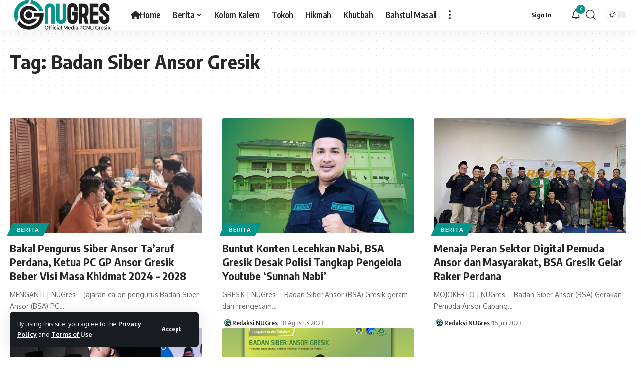

--- FILE ---
content_type: text/html; charset=UTF-8
request_url: https://www.nugresik.or.id/tag/badan-siber-ansor-gresik/
body_size: 14506
content:
<!DOCTYPE html>
<html lang="id">
<head>
    <meta charset="UTF-8" />
    <meta http-equiv="X-UA-Compatible" content="IE=edge" />
	<meta name="viewport" content="width=device-width, initial-scale=1.0" />
    <link rel="profile" href="https://gmpg.org/xfn/11" />
	<meta name='robots' content='noindex, follow' />

	<!-- This site is optimized with the Yoast SEO plugin v26.8 - https://yoast.com/product/yoast-seo-wordpress/ -->
	<title>Badan Siber Ansor Gresik Arsip - NUGRES %</title>
	<meta property="og:locale" content="id_ID" />
	<meta property="og:type" content="article" />
	<meta property="og:title" content="Badan Siber Ansor Gresik Arsip - NUGRES %" />
	<meta property="og:url" content="https://www.nugresik.or.id/tag/badan-siber-ansor-gresik/" />
	<meta property="og:site_name" content="NUGRES" />
	<meta property="og:image" content="https://www.nugresik.or.id/wp-content/uploads/2024/03/NUGRES-NO-BG.png" />
	<meta property="og:image:width" content="1280" />
	<meta property="og:image:height" content="1280" />
	<meta property="og:image:type" content="image/png" />
	<meta name="twitter:card" content="summary_large_image" />
	<meta name="twitter:site" content="@nugresik" />
	<script type="application/ld+json" class="yoast-schema-graph">{"@context":"https://schema.org","@graph":[{"@type":"CollectionPage","@id":"https://www.nugresik.or.id/tag/badan-siber-ansor-gresik/","url":"https://www.nugresik.or.id/tag/badan-siber-ansor-gresik/","name":"Badan Siber Ansor Gresik Arsip - NUGRES %","isPartOf":{"@id":"https://www.nugresik.or.id/#website"},"primaryImageOfPage":{"@id":"https://www.nugresik.or.id/tag/badan-siber-ansor-gresik/#primaryimage"},"image":{"@id":"https://www.nugresik.or.id/tag/badan-siber-ansor-gresik/#primaryimage"},"thumbnailUrl":"https://www.nugresik.or.id/wp-content/uploads/2025/03/TAARUF-PENGURUS-SIBER-ANSOR-GRESIK-2024-2028.jpg","breadcrumb":{"@id":"https://www.nugresik.or.id/tag/badan-siber-ansor-gresik/#breadcrumb"},"inLanguage":"id"},{"@type":"ImageObject","inLanguage":"id","@id":"https://www.nugresik.or.id/tag/badan-siber-ansor-gresik/#primaryimage","url":"https://www.nugresik.or.id/wp-content/uploads/2025/03/TAARUF-PENGURUS-SIBER-ANSOR-GRESIK-2024-2028.jpg","contentUrl":"https://www.nugresik.or.id/wp-content/uploads/2025/03/TAARUF-PENGURUS-SIBER-ANSOR-GRESIK-2024-2028.jpg","width":629,"height":364,"caption":"Dihadiri dan mendapat arahan langsung dari Ketua PC GP Ansor Gresik M. Ludfi Khambali, calon pengurus siber Ansor Gresik masa khidmat 2024 - 2028 menggelar ta'aruf perdana, Selasa (18/3/2025) malam."},{"@type":"BreadcrumbList","@id":"https://www.nugresik.or.id/tag/badan-siber-ansor-gresik/#breadcrumb","itemListElement":[{"@type":"ListItem","position":1,"name":"Beranda","item":"https://www.nugresik.or.id/"},{"@type":"ListItem","position":2,"name":"Badan Siber Ansor Gresik"}]},{"@type":"WebSite","@id":"https://www.nugresik.or.id/#website","url":"https://www.nugresik.or.id/","name":"NUGRES","description":"Official Media of PCNU Gresik","publisher":{"@id":"https://www.nugresik.or.id/#organization"},"alternateName":"NU GRESIK","potentialAction":[{"@type":"SearchAction","target":{"@type":"EntryPoint","urlTemplate":"https://www.nugresik.or.id/?s={search_term_string}"},"query-input":{"@type":"PropertyValueSpecification","valueRequired":true,"valueName":"search_term_string"}}],"inLanguage":"id"},{"@type":"Organization","@id":"https://www.nugresik.or.id/#organization","name":"PC NU GRESIK","alternateName":"Nahdlatul Ulama Gresik","url":"https://www.nugresik.or.id/","logo":{"@type":"ImageObject","inLanguage":"id","@id":"https://www.nugresik.or.id/#/schema/logo/image/","url":"https://www.nugresik.or.id/wp-content/uploads/2024/03/NUGRES-NO-BG.png","contentUrl":"https://www.nugresik.or.id/wp-content/uploads/2024/03/NUGRES-NO-BG.png","width":1280,"height":1280,"caption":"PC NU GRESIK"},"image":{"@id":"https://www.nugresik.or.id/#/schema/logo/image/"},"sameAs":["https://web.facebook.com/NUGresik","https://x.com/nugresik"]}]}</script>
	<!-- / Yoast SEO plugin. -->


<link rel="alternate" type="application/rss+xml" title="NUGRES &raquo; Feed" href="https://www.nugresik.or.id/feed/" />
<link rel="alternate" type="application/rss+xml" title="NUGRES &raquo; Umpan Komentar" href="https://www.nugresik.or.id/comments/feed/" />
<link rel="alternate" type="application/rss+xml" title="NUGRES &raquo; Badan Siber Ansor Gresik Umpan Tag" href="https://www.nugresik.or.id/tag/badan-siber-ansor-gresik/feed/" />
<script type="application/ld+json">{
    "@context": "https://schema.org",
    "@type": "Organization",
    "legalName": "NUGRES",
    "url": "https://www.nugresik.or.id/",
    "logo": "https://www.nugresik.or.id/wp-content/uploads/2024/03/Main-Logo-copy.png",
    "sameAs": [
        "https://facebook.com/NUGresik/",
        "https://twitter.com/nugresik",
        "https://www.instagram.com/nugresik/",
        "https://www.youtube.com/channel/UCAzM-pHmPQElqlVXWyX50GA"
    ]
}</script>
<style id='wp-img-auto-sizes-contain-inline-css'>
img:is([sizes=auto i],[sizes^="auto," i]){contain-intrinsic-size:3000px 1500px}
/*# sourceURL=wp-img-auto-sizes-contain-inline-css */
</style>
<style id='classic-theme-styles-inline-css'>
/*! This file is auto-generated */
.wp-block-button__link{color:#fff;background-color:#32373c;border-radius:9999px;box-shadow:none;text-decoration:none;padding:calc(.667em + 2px) calc(1.333em + 2px);font-size:1.125em}.wp-block-file__button{background:#32373c;color:#fff;text-decoration:none}
/*# sourceURL=/wp-includes/css/classic-themes.min.css */
</style>
<style id='global-styles-inline-css'>
:root{--wp--preset--aspect-ratio--square: 1;--wp--preset--aspect-ratio--4-3: 4/3;--wp--preset--aspect-ratio--3-4: 3/4;--wp--preset--aspect-ratio--3-2: 3/2;--wp--preset--aspect-ratio--2-3: 2/3;--wp--preset--aspect-ratio--16-9: 16/9;--wp--preset--aspect-ratio--9-16: 9/16;--wp--preset--color--black: #000000;--wp--preset--color--cyan-bluish-gray: #abb8c3;--wp--preset--color--white: #ffffff;--wp--preset--color--pale-pink: #f78da7;--wp--preset--color--vivid-red: #cf2e2e;--wp--preset--color--luminous-vivid-orange: #ff6900;--wp--preset--color--luminous-vivid-amber: #fcb900;--wp--preset--color--light-green-cyan: #7bdcb5;--wp--preset--color--vivid-green-cyan: #00d084;--wp--preset--color--pale-cyan-blue: #8ed1fc;--wp--preset--color--vivid-cyan-blue: #0693e3;--wp--preset--color--vivid-purple: #9b51e0;--wp--preset--gradient--vivid-cyan-blue-to-vivid-purple: linear-gradient(135deg,rgb(6,147,227) 0%,rgb(155,81,224) 100%);--wp--preset--gradient--light-green-cyan-to-vivid-green-cyan: linear-gradient(135deg,rgb(122,220,180) 0%,rgb(0,208,130) 100%);--wp--preset--gradient--luminous-vivid-amber-to-luminous-vivid-orange: linear-gradient(135deg,rgb(252,185,0) 0%,rgb(255,105,0) 100%);--wp--preset--gradient--luminous-vivid-orange-to-vivid-red: linear-gradient(135deg,rgb(255,105,0) 0%,rgb(207,46,46) 100%);--wp--preset--gradient--very-light-gray-to-cyan-bluish-gray: linear-gradient(135deg,rgb(238,238,238) 0%,rgb(169,184,195) 100%);--wp--preset--gradient--cool-to-warm-spectrum: linear-gradient(135deg,rgb(74,234,220) 0%,rgb(151,120,209) 20%,rgb(207,42,186) 40%,rgb(238,44,130) 60%,rgb(251,105,98) 80%,rgb(254,248,76) 100%);--wp--preset--gradient--blush-light-purple: linear-gradient(135deg,rgb(255,206,236) 0%,rgb(152,150,240) 100%);--wp--preset--gradient--blush-bordeaux: linear-gradient(135deg,rgb(254,205,165) 0%,rgb(254,45,45) 50%,rgb(107,0,62) 100%);--wp--preset--gradient--luminous-dusk: linear-gradient(135deg,rgb(255,203,112) 0%,rgb(199,81,192) 50%,rgb(65,88,208) 100%);--wp--preset--gradient--pale-ocean: linear-gradient(135deg,rgb(255,245,203) 0%,rgb(182,227,212) 50%,rgb(51,167,181) 100%);--wp--preset--gradient--electric-grass: linear-gradient(135deg,rgb(202,248,128) 0%,rgb(113,206,126) 100%);--wp--preset--gradient--midnight: linear-gradient(135deg,rgb(2,3,129) 0%,rgb(40,116,252) 100%);--wp--preset--font-size--small: 13px;--wp--preset--font-size--medium: 20px;--wp--preset--font-size--large: 36px;--wp--preset--font-size--x-large: 42px;--wp--preset--spacing--20: 0.44rem;--wp--preset--spacing--30: 0.67rem;--wp--preset--spacing--40: 1rem;--wp--preset--spacing--50: 1.5rem;--wp--preset--spacing--60: 2.25rem;--wp--preset--spacing--70: 3.38rem;--wp--preset--spacing--80: 5.06rem;--wp--preset--shadow--natural: 6px 6px 9px rgba(0, 0, 0, 0.2);--wp--preset--shadow--deep: 12px 12px 50px rgba(0, 0, 0, 0.4);--wp--preset--shadow--sharp: 6px 6px 0px rgba(0, 0, 0, 0.2);--wp--preset--shadow--outlined: 6px 6px 0px -3px rgb(255, 255, 255), 6px 6px rgb(0, 0, 0);--wp--preset--shadow--crisp: 6px 6px 0px rgb(0, 0, 0);}:where(.is-layout-flex){gap: 0.5em;}:where(.is-layout-grid){gap: 0.5em;}body .is-layout-flex{display: flex;}.is-layout-flex{flex-wrap: wrap;align-items: center;}.is-layout-flex > :is(*, div){margin: 0;}body .is-layout-grid{display: grid;}.is-layout-grid > :is(*, div){margin: 0;}:where(.wp-block-columns.is-layout-flex){gap: 2em;}:where(.wp-block-columns.is-layout-grid){gap: 2em;}:where(.wp-block-post-template.is-layout-flex){gap: 1.25em;}:where(.wp-block-post-template.is-layout-grid){gap: 1.25em;}.has-black-color{color: var(--wp--preset--color--black) !important;}.has-cyan-bluish-gray-color{color: var(--wp--preset--color--cyan-bluish-gray) !important;}.has-white-color{color: var(--wp--preset--color--white) !important;}.has-pale-pink-color{color: var(--wp--preset--color--pale-pink) !important;}.has-vivid-red-color{color: var(--wp--preset--color--vivid-red) !important;}.has-luminous-vivid-orange-color{color: var(--wp--preset--color--luminous-vivid-orange) !important;}.has-luminous-vivid-amber-color{color: var(--wp--preset--color--luminous-vivid-amber) !important;}.has-light-green-cyan-color{color: var(--wp--preset--color--light-green-cyan) !important;}.has-vivid-green-cyan-color{color: var(--wp--preset--color--vivid-green-cyan) !important;}.has-pale-cyan-blue-color{color: var(--wp--preset--color--pale-cyan-blue) !important;}.has-vivid-cyan-blue-color{color: var(--wp--preset--color--vivid-cyan-blue) !important;}.has-vivid-purple-color{color: var(--wp--preset--color--vivid-purple) !important;}.has-black-background-color{background-color: var(--wp--preset--color--black) !important;}.has-cyan-bluish-gray-background-color{background-color: var(--wp--preset--color--cyan-bluish-gray) !important;}.has-white-background-color{background-color: var(--wp--preset--color--white) !important;}.has-pale-pink-background-color{background-color: var(--wp--preset--color--pale-pink) !important;}.has-vivid-red-background-color{background-color: var(--wp--preset--color--vivid-red) !important;}.has-luminous-vivid-orange-background-color{background-color: var(--wp--preset--color--luminous-vivid-orange) !important;}.has-luminous-vivid-amber-background-color{background-color: var(--wp--preset--color--luminous-vivid-amber) !important;}.has-light-green-cyan-background-color{background-color: var(--wp--preset--color--light-green-cyan) !important;}.has-vivid-green-cyan-background-color{background-color: var(--wp--preset--color--vivid-green-cyan) !important;}.has-pale-cyan-blue-background-color{background-color: var(--wp--preset--color--pale-cyan-blue) !important;}.has-vivid-cyan-blue-background-color{background-color: var(--wp--preset--color--vivid-cyan-blue) !important;}.has-vivid-purple-background-color{background-color: var(--wp--preset--color--vivid-purple) !important;}.has-black-border-color{border-color: var(--wp--preset--color--black) !important;}.has-cyan-bluish-gray-border-color{border-color: var(--wp--preset--color--cyan-bluish-gray) !important;}.has-white-border-color{border-color: var(--wp--preset--color--white) !important;}.has-pale-pink-border-color{border-color: var(--wp--preset--color--pale-pink) !important;}.has-vivid-red-border-color{border-color: var(--wp--preset--color--vivid-red) !important;}.has-luminous-vivid-orange-border-color{border-color: var(--wp--preset--color--luminous-vivid-orange) !important;}.has-luminous-vivid-amber-border-color{border-color: var(--wp--preset--color--luminous-vivid-amber) !important;}.has-light-green-cyan-border-color{border-color: var(--wp--preset--color--light-green-cyan) !important;}.has-vivid-green-cyan-border-color{border-color: var(--wp--preset--color--vivid-green-cyan) !important;}.has-pale-cyan-blue-border-color{border-color: var(--wp--preset--color--pale-cyan-blue) !important;}.has-vivid-cyan-blue-border-color{border-color: var(--wp--preset--color--vivid-cyan-blue) !important;}.has-vivid-purple-border-color{border-color: var(--wp--preset--color--vivid-purple) !important;}.has-vivid-cyan-blue-to-vivid-purple-gradient-background{background: var(--wp--preset--gradient--vivid-cyan-blue-to-vivid-purple) !important;}.has-light-green-cyan-to-vivid-green-cyan-gradient-background{background: var(--wp--preset--gradient--light-green-cyan-to-vivid-green-cyan) !important;}.has-luminous-vivid-amber-to-luminous-vivid-orange-gradient-background{background: var(--wp--preset--gradient--luminous-vivid-amber-to-luminous-vivid-orange) !important;}.has-luminous-vivid-orange-to-vivid-red-gradient-background{background: var(--wp--preset--gradient--luminous-vivid-orange-to-vivid-red) !important;}.has-very-light-gray-to-cyan-bluish-gray-gradient-background{background: var(--wp--preset--gradient--very-light-gray-to-cyan-bluish-gray) !important;}.has-cool-to-warm-spectrum-gradient-background{background: var(--wp--preset--gradient--cool-to-warm-spectrum) !important;}.has-blush-light-purple-gradient-background{background: var(--wp--preset--gradient--blush-light-purple) !important;}.has-blush-bordeaux-gradient-background{background: var(--wp--preset--gradient--blush-bordeaux) !important;}.has-luminous-dusk-gradient-background{background: var(--wp--preset--gradient--luminous-dusk) !important;}.has-pale-ocean-gradient-background{background: var(--wp--preset--gradient--pale-ocean) !important;}.has-electric-grass-gradient-background{background: var(--wp--preset--gradient--electric-grass) !important;}.has-midnight-gradient-background{background: var(--wp--preset--gradient--midnight) !important;}.has-small-font-size{font-size: var(--wp--preset--font-size--small) !important;}.has-medium-font-size{font-size: var(--wp--preset--font-size--medium) !important;}.has-large-font-size{font-size: var(--wp--preset--font-size--large) !important;}.has-x-large-font-size{font-size: var(--wp--preset--font-size--x-large) !important;}
:where(.wp-block-post-template.is-layout-flex){gap: 1.25em;}:where(.wp-block-post-template.is-layout-grid){gap: 1.25em;}
:where(.wp-block-term-template.is-layout-flex){gap: 1.25em;}:where(.wp-block-term-template.is-layout-grid){gap: 1.25em;}
:where(.wp-block-columns.is-layout-flex){gap: 2em;}:where(.wp-block-columns.is-layout-grid){gap: 2em;}
:root :where(.wp-block-pullquote){font-size: 1.5em;line-height: 1.6;}
/*# sourceURL=global-styles-inline-css */
</style>
<link rel='stylesheet' id='wpo_min-header-0-css' href='https://www.nugresik.or.id/wp-content/cache/wpo-minify/1768955612/assets/wpo-minify-header-0f957103.min.css' media='all' />
<script src="https://www.nugresik.or.id/wp-includes/js/jquery/jquery.min.js" id="jquery-core-js"></script>
<script src="https://www.nugresik.or.id/wp-includes/js/jquery/jquery-migrate.min.js" id="jquery-migrate-js"></script>
<script src="https://www.nugresik.or.id/wp-content/themes/foxiz/assets/js/highlight-share.js" id="highlight-share-js"></script>
<link rel="https://api.w.org/" href="https://www.nugresik.or.id/wp-json/" /><link rel="alternate" title="JSON" type="application/json" href="https://www.nugresik.or.id/wp-json/wp/v2/tags/1774" /><link rel="EditURI" type="application/rsd+xml" title="RSD" href="https://www.nugresik.or.id/xmlrpc.php?rsd" />
<meta name="generator" content="WordPress 6.9" />
				<!-- Google tag (gtag.js) -->
				<script async src="https://www.googletagmanager.com/gtag/js?id=G-ZTC09SDT8G"></script>
				<script> window.dataLayer = window.dataLayer || [];

                    function gtag() {
                        dataLayer.push(arguments);
                    }

                    gtag('js', new Date());
                    gtag('config', 'G-ZTC09SDT8G');
				</script>
			<meta name="generator" content="Elementor 3.34.3; features: additional_custom_breakpoints; settings: css_print_method-external, google_font-enabled, font_display-swap">
<script type="application/ld+json">{
    "@context": "https://schema.org",
    "@type": "WebSite",
    "@id": "https://www.nugresik.or.id/#website",
    "url": "https://www.nugresik.or.id/",
    "name": "NUGRES",
    "potentialAction": {
        "@type": "SearchAction",
        "target": "https://www.nugresik.or.id/?s={search_term_string}",
        "query-input": "required name=search_term_string"
    }
}</script>
			<style>
				.e-con.e-parent:nth-of-type(n+4):not(.e-lazyloaded):not(.e-no-lazyload),
				.e-con.e-parent:nth-of-type(n+4):not(.e-lazyloaded):not(.e-no-lazyload) * {
					background-image: none !important;
				}
				@media screen and (max-height: 1024px) {
					.e-con.e-parent:nth-of-type(n+3):not(.e-lazyloaded):not(.e-no-lazyload),
					.e-con.e-parent:nth-of-type(n+3):not(.e-lazyloaded):not(.e-no-lazyload) * {
						background-image: none !important;
					}
				}
				@media screen and (max-height: 640px) {
					.e-con.e-parent:nth-of-type(n+2):not(.e-lazyloaded):not(.e-no-lazyload),
					.e-con.e-parent:nth-of-type(n+2):not(.e-lazyloaded):not(.e-no-lazyload) * {
						background-image: none !important;
					}
				}
			</style>
						<meta property="og:title" content="Badan Siber Ansor Gresik Arsip - NUGRES %"/>
			<meta property="og:url" content="https://www.nugresik.or.id/tag/badan-siber-ansor-gresik"/>
			<meta property="og:site_name" content="NUGRES"/>
			<script type="application/ld+json">{"@context":"http://schema.org","@type":"BreadcrumbList","itemListElement":[{"@type":"ListItem","position":3,"item":{"@id":"https://www.nugresik.or.id/tag/badan-siber-ansor-gresik/","name":"Badan Siber Ansor Gresik"}},{"@type":"ListItem","position":2,"item":{"@id":"https://www.nugresik.or.id/blog/","name":"Blog"}},{"@type":"ListItem","position":1,"item":{"@id":"https://www.nugresik.or.id","name":"NUGRES"}}]}</script>
<link rel="icon" href="https://www.nugresik.or.id/wp-content/uploads/2024/03/cropped-REDAKSI-NUGRES-32x32.jpg" sizes="32x32" />
<link rel="icon" href="https://www.nugresik.or.id/wp-content/uploads/2024/03/cropped-REDAKSI-NUGRES-192x192.jpg" sizes="192x192" />
<link rel="apple-touch-icon" href="https://www.nugresik.or.id/wp-content/uploads/2024/03/cropped-REDAKSI-NUGRES-180x180.jpg" />
<meta name="msapplication-TileImage" content="https://www.nugresik.or.id/wp-content/uploads/2024/03/cropped-REDAKSI-NUGRES-270x270.jpg" />
</head>
<body class="archive tag tag-badan-siber-ansor-gresik tag-1774 wp-embed-responsive wp-theme-foxiz personalized-all elementor-default elementor-kit-7223 menu-ani-1 hover-ani-1 btn-ani-1 is-rm-1 lmeta-dot loader-1 is-hd-1 is-backtop  is-mstick is-smart-sticky" data-theme="default">
<div class="site-outer">
			<div id="site-header" class="header-wrap rb-section header-set-1 header-1 header-wrapper style-shadow has-quick-menu">
			<aside id="rb-privacy" class="privacy-bar privacy-left"><div class="privacy-inner"><div class="privacy-content">By using this site, you agree to the <a href="#">Privacy Policy</a> and <a href="#">Terms of Use</a>.</div><div class="privacy-dismiss"><a id="privacy-trigger" href="#" class="privacy-dismiss-btn is-btn"><span>Accept</span></a></div></div></aside>			<div id="navbar-outer" class="navbar-outer">
				<div id="sticky-holder" class="sticky-holder">
					<div class="navbar-wrap">
						<div class="rb-container edge-padding">
							<div class="navbar-inner">
								<div class="navbar-left">
											<div class="logo-wrap is-image-logo site-branding">
			<a href="https://www.nugresik.or.id/" class="logo" title="NUGRES">
				<img fetchpriority="high" class="logo-default" data-mode="default" height="1622" width="5694" src="https://www.nugresik.or.id/wp-content/uploads/2024/03/Main-Logo-copy.png" alt="NUGRES" decoding="async" loading="eager"><img class="logo-dark" data-mode="dark" height="1622" width="5694" src="https://www.nugresik.or.id/wp-content/uploads/2024/03/Main-Logo-Dark.png" alt="NUGRES" decoding="async" loading="eager"><img class="logo-transparent" height="1622" width="5694" src="https://www.nugresik.or.id/wp-content/uploads/2024/03/Main-Logo-Dark.png" alt="NUGRES" decoding="async" loading="eager">			</a>
		</div>
				<nav id="site-navigation" class="main-menu-wrap" aria-label="main menu"><ul id="menu-main-menu-nugres" class="main-menu rb-menu large-menu" itemscope itemtype="https://www.schema.org/SiteNavigationElement"><li id="menu-item-16548" class="menu-item menu-item-type-post_type menu-item-object-page menu-item-home menu-item-16548"><a href="https://www.nugresik.or.id/"><span><i class="menu-item-icon fa fa-home" aria-hidden="true"></i>Home</span></a></li>
<li id="menu-item-16549" class="menu-item menu-item-type-taxonomy menu-item-object-category menu-item-16549 menu-item-has-children menu-has-child-mega is-child-wide"><a href="https://www.nugresik.or.id/category/berita/"><span>Berita</span></a><div class="mega-dropdown is-mega-category" ><div class="rb-container edge-padding"><div class="mega-dropdown-inner"><div class="mega-header mega-header-fw"><span class="h4">Berita</span><a class="mega-link is-meta" href="https://www.nugresik.or.id/category/berita/"><span>Show More</span><i class="rbi rbi-cright" aria-hidden="true"></i></a></div><div id="mega-listing-16549" class="block-wrap block-small block-grid block-grid-small-1 rb-columns rb-col-5 is-gap-10 meta-s-default"><div class="block-inner">		<div class="p-wrap p-grid p-grid-small-1" data-pid="27853">
				<div class="feat-holder overlay-text">
						<div class="p-featured">
					<a class="p-flink" href="https://www.nugresik.or.id/jelang-peluncuran-fatayat-nu-shine-pc-fatayat-nu-gresik-gelar-koordinasi-dengan-direktur-rs-fathma-medika-gresik/" title="Jelang Peluncuran Fatayat NU SHINE, PC Fatayat NU Gresik Gelar Koordinasi dengan Direktur RS Fathma Medika Gresik">
			<img loading="lazy" width="330" height="220" src="https://www.nugresik.or.id/wp-content/uploads/2026/01/FATAYAT-NU-SHINE-330x220.jpg" class="featured-img wp-post-image" alt="Menjelang peluncuran Fatayat NU SHINE (Screening Helps Identify New Excellence), Pimpinan Cabang Fatayat NU Gresik melakukan koordinasi dengan Direktur RS Fathma Medika Gresik, Selasa (27/1/2026). Foto: dok PC Fatayat NU Gresik" loading="lazy" decoding="async" />		</a>
				</div>
				</div>
				<div class="p-content">
			<span class="entry-title h4">		<a class="p-url" href="https://www.nugresik.or.id/jelang-peluncuran-fatayat-nu-shine-pc-fatayat-nu-gresik-gelar-koordinasi-dengan-direktur-rs-fathma-medika-gresik/" rel="bookmark">Jelang Peluncuran Fatayat NU SHINE, PC Fatayat NU Gresik Gelar Koordinasi dengan Direktur RS Fathma Medika Gresik</a></span>			<div class="p-meta">
				<div class="meta-inner is-meta">
					<span class="meta-el meta-date">
				<time class="date published" datetime="2026-01-28T20:28:33+07:00">28 Januari 2026</time>
		</span>				</div>
							</div>
				</div>
				</div>
			<div class="p-wrap p-grid p-grid-small-1" data-pid="27849">
				<div class="feat-holder overlay-text">
						<div class="p-featured">
					<a class="p-flink" href="https://www.nugresik.or.id/lembaga-falakiyah-pcnu-gresik-serahkan-jadwal-imsakiyah-ramadhan-1447-h/" title="Lembaga Falakiyah PCNU Gresik Serahkan Jadwal Imsakiyah Ramadhan 1447 H">
			<img loading="lazy" width="330" height="220" src="https://www.nugresik.or.id/wp-content/uploads/2026/01/LFNU-GRESIK-330x220.jpg" class="featured-img wp-post-image" alt="Lembaga Falakiyah PCNU Gresik menyerahkan jadwal imsakiyah bulan suci Ramadhan 1447 H/2026. Foto: dok Lembaga Falakiyah PCNU Gresik/NUGres" loading="lazy" decoding="async" />		</a>
				</div>
				</div>
				<div class="p-content">
			<span class="entry-title h4">		<a class="p-url" href="https://www.nugresik.or.id/lembaga-falakiyah-pcnu-gresik-serahkan-jadwal-imsakiyah-ramadhan-1447-h/" rel="bookmark">Lembaga Falakiyah PCNU Gresik Serahkan Jadwal Imsakiyah Ramadhan 1447 H</a></span>			<div class="p-meta">
				<div class="meta-inner is-meta">
					<span class="meta-el meta-date">
				<time class="date published" datetime="2026-01-28T18:15:45+07:00">28 Januari 2026</time>
		</span>				</div>
							</div>
				</div>
				</div>
			<div class="p-wrap p-grid p-grid-small-1" data-pid="27845">
				<div class="feat-holder overlay-text">
						<div class="p-featured">
					<a class="p-flink" href="https://www.nugresik.or.id/jajaki-peluang-kerja-sama-pac-isnu-benjeng-audiensi-dengan-man-2-gresik-dan-kecamatan-benjeng/" title="Jajaki Peluang Kerja Sama, PAC ISNU Benjeng Audiensi dengan MAN 2 Gresik dan Kecamatan Benjeng">
			<img loading="lazy" width="330" height="220" src="https://www.nugresik.or.id/wp-content/uploads/2026/01/ISNU-BENJENG-DAN-MAN-2-GRESIK--330x220.jpg" class="featured-img wp-post-image" alt="Jajaki peluang kerja sama, PAC ISNU Benjeng melakukannya audiensi dengan MAN 2 Gresik dan Kecamatan Benjeng, Senin (26/1/2026). Foto: dok PAC ISNU Benjeng/NUGres" loading="lazy" decoding="async" />		</a>
				</div>
				</div>
				<div class="p-content">
			<span class="entry-title h4">		<a class="p-url" href="https://www.nugresik.or.id/jajaki-peluang-kerja-sama-pac-isnu-benjeng-audiensi-dengan-man-2-gresik-dan-kecamatan-benjeng/" rel="bookmark">Jajaki Peluang Kerja Sama, PAC ISNU Benjeng Audiensi dengan MAN 2 Gresik dan Kecamatan Benjeng</a></span>			<div class="p-meta">
				<div class="meta-inner is-meta">
					<span class="meta-el meta-date">
				<time class="date published" datetime="2026-01-27T21:36:08+07:00">27 Januari 2026</time>
		</span>				</div>
							</div>
				</div>
				</div>
			<div class="p-wrap p-grid p-grid-small-1" data-pid="27842">
				<div class="feat-holder overlay-text">
						<div class="p-featured">
					<a class="p-flink" href="https://www.nugresik.or.id/peringati-1-abad-nu-rsi-nyai-ageng-pinatih-gresik-gelar-pengobatan-gratis-untuk-warga-morobakung/" title="Peringati 1 Abad NU, RSI Nyai Ageng Pinatih Gresik Gelar Pengobatan Gratis untuk Warga Morobakung">
			<img loading="lazy" width="330" height="220" src="https://www.nugresik.or.id/wp-content/uploads/2026/01/RSI-NYAI-AGENG-PINATIH-GRESIK-330x220.jpg" class="featured-img wp-post-image" alt="Rumah Sakit Islam (RSI) Nyai Ageng Pinatih Gresik menggelar bakti sosal dengan memberikan pengobatan gratis kepada ratusan warga. Foto: dok RSI Nyai Ageng Pinatih Gresik/NUGres" loading="lazy" decoding="async" />		</a>
				</div>
				</div>
				<div class="p-content">
			<span class="entry-title h4">		<a class="p-url" href="https://www.nugresik.or.id/peringati-1-abad-nu-rsi-nyai-ageng-pinatih-gresik-gelar-pengobatan-gratis-untuk-warga-morobakung/" rel="bookmark">Peringati 1 Abad NU, RSI Nyai Ageng Pinatih Gresik Gelar Pengobatan Gratis untuk Warga Morobakung</a></span>			<div class="p-meta">
				<div class="meta-inner is-meta">
					<span class="meta-el meta-date">
				<time class="date published" datetime="2026-01-27T19:11:14+07:00">27 Januari 2026</time>
		</span>				</div>
							</div>
				</div>
				</div>
			<div class="p-wrap p-grid p-grid-small-1" data-pid="27836">
				<div class="feat-holder overlay-text">
						<div class="p-featured">
					<a class="p-flink" href="https://www.nugresik.or.id/lbm-mwcnu-dukun-gresik-gelar-halaqah-dan-bahtsul-masail-semarakkan-harlah-nu-ke-103-hijriah/" title="LBM MWCNU Dukun Gresik Gelar Halaqah dan Bahtsul Masail, Semarakkan Harlah NU ke-103 Hijriah">
			<img loading="lazy" width="330" height="220" src="https://www.nugresik.or.id/wp-content/uploads/2026/01/BAHTSUL-MASAIL-PERDANA-MWCNU-DUKUN-GRESIK-330x220.jpg" class="featured-img wp-post-image" alt="Halaqah dan Bahtsul Masail yang dicanangkan LBM MWCNU Dukun secara rutin ini, diharapkan menjadi sarana thalabul ilmi bagi para kader NU juga santri pondok pesantren se-Kecamatan Dukun. Foto: dok LBM MWCNU Dukun/NUGres" loading="lazy" decoding="async" />		</a>
				</div>
				</div>
				<div class="p-content">
			<span class="entry-title h4">		<a class="p-url" href="https://www.nugresik.or.id/lbm-mwcnu-dukun-gresik-gelar-halaqah-dan-bahtsul-masail-semarakkan-harlah-nu-ke-103-hijriah/" rel="bookmark">LBM MWCNU Dukun Gresik Gelar Halaqah dan Bahtsul Masail, Semarakkan Harlah NU ke-103 Hijriah</a></span>			<div class="p-meta">
				<div class="meta-inner is-meta">
					<span class="meta-el meta-date">
				<time class="date published" datetime="2026-01-26T23:32:43+07:00">26 Januari 2026</time>
		</span>				</div>
							</div>
				</div>
				</div>
	</div></div></div></div></div></li>
<li id="menu-item-16550" class="menu-item menu-item-type-taxonomy menu-item-object-category menu-item-16550"><a href="https://www.nugresik.or.id/category/kolom-kalem/"><span>Kolom Kalem</span></a></li>
<li id="menu-item-16551" class="menu-item menu-item-type-taxonomy menu-item-object-category menu-item-16551"><a href="https://www.nugresik.or.id/category/tokoh/"><span>Tokoh</span></a></li>
<li id="menu-item-16552" class="menu-item menu-item-type-taxonomy menu-item-object-category menu-item-16552"><a href="https://www.nugresik.or.id/category/hikmah/"><span>Hikmah</span></a></li>
<li id="menu-item-16720" class="menu-item menu-item-type-taxonomy menu-item-object-category menu-item-16720"><a href="https://www.nugresik.or.id/category/khutbah/"><span>Khutbah</span></a></li>
<li id="menu-item-16553" class="menu-item menu-item-type-taxonomy menu-item-object-category menu-item-16553"><a href="https://www.nugresik.or.id/category/bahstul-masail/"><span>Bahstul Masail</span></a></li>
</ul></nav>
				<div class="more-section-outer menu-has-child-flex menu-has-child-mega-columns layout-col-3">
			<a class="more-trigger icon-holder" href="#" data-title="More" aria-label="more">
				<span class="dots-icon"><span></span><span></span><span></span></span> </a>
			<div id="rb-more" class="more-section flex-dropdown">
				<div class="more-section-inner">
					<div class="more-content">
								<div class="header-search-form is-form-layout">
							<span class="h5">Search</span>
			<form method="get" action="https://www.nugresik.or.id/" class="rb-search-form"  data-search="post" data-limit="0" data-follow="0" data-tax="category" data-dsource="0"><div class="search-form-inner"><span class="search-icon"><i class="rbi rbi-search" aria-hidden="true"></i></span><span class="search-text"><input type="text" class="field" placeholder="Search Headlines, News..." value="" name="s"/></span><span class="rb-search-submit"><input type="submit" value="Search"/><i class="rbi rbi-cright" aria-hidden="true"></i></span></div></form>		</div>
							</div>
											<div class="collapse-footer">
															<div class="collapse-copyright">© 2026 NUGRES Official Media PCNU Gresik.</div>
													</div>
									</div>
			</div>
		</div>
										</div>
								<div class="navbar-right">
											<div class="wnav-holder widget-h-login header-dropdown-outer">
							<a href="https://www.nugresik.or.id/fullberkah/?redirect_to=https%3A%2F%2Fwww.nugresik.or.id%2Ftag%2Fbadan-siber-ansor-gresik" class="login-toggle is-login is-btn header-element" aria-label="sign in"><span>Sign In</span></a>
					</div>
			<div class="wnav-holder header-dropdown-outer">
			<a href="#" class="dropdown-trigger notification-icon notification-trigger" aria-label="notification">
                <span class="notification-icon-inner" data-title="Notification">
                    <span class="notification-icon-holder">
                    	                    <i class="rbi rbi-notification wnav-icon" aria-hidden="true"></i>
                                        <span class="notification-info"></span>
                    </span>
                </span> </a>
			<div class="header-dropdown notification-dropdown">
				<div class="notification-popup">
					<div class="notification-header">
						<span class="h4">Notification</span>
													<a class="notification-url meta-text" href="https://foxiz.themeruby.com/default/my-bookmarks/">Show More								<i class="rbi rbi-cright" aria-hidden="true"></i></a>
											</div>
					<div class="notification-content">
						<div class="scroll-holder">
							<div class="rb-notification ecat-l-dot is-feat-right" data-interval="12"></div>
						</div>
					</div>
				</div>
			</div>
		</div>
			<div class="wnav-holder w-header-search header-dropdown-outer">
			<a href="#" data-title="Search" class="icon-holder header-element search-btn more-trigger" aria-label="search">
				<i class="rbi rbi-search wnav-icon" aria-hidden="true"></i>							</a>
					</div>
				<div class="dark-mode-toggle-wrap">
			<div class="dark-mode-toggle">
                <span class="dark-mode-slide">
                    <i class="dark-mode-slide-btn mode-icon-dark" data-title="Switch to Light"><svg class="svg-icon svg-mode-dark" aria-hidden="true" role="img" focusable="false" xmlns="http://www.w3.org/2000/svg" viewBox="0 0 512 512"><path fill="currentColor" d="M507.681,209.011c-1.297-6.991-7.324-12.111-14.433-12.262c-7.104-0.122-13.347,4.711-14.936,11.643 c-15.26,66.497-73.643,112.94-141.978,112.94c-80.321,0-145.667-65.346-145.667-145.666c0-68.335,46.443-126.718,112.942-141.976 c6.93-1.59,11.791-7.826,11.643-14.934c-0.149-7.108-5.269-13.136-12.259-14.434C287.546,1.454,271.735,0,256,0 C187.62,0,123.333,26.629,74.98,74.981C26.628,123.333,0,187.62,0,256s26.628,132.667,74.98,181.019 C123.333,485.371,187.62,512,256,512s132.667-26.629,181.02-74.981C485.372,388.667,512,324.38,512,256 C512,240.278,510.546,224.469,507.681,209.011z" /></svg></i>
                    <i class="dark-mode-slide-btn mode-icon-default" data-title="Switch to Dark"><svg class="svg-icon svg-mode-light" aria-hidden="true" role="img" focusable="false" xmlns="http://www.w3.org/2000/svg" viewBox="0 0 232.447 232.447"><path fill="currentColor" d="M116.211,194.8c-4.143,0-7.5,3.357-7.5,7.5v22.643c0,4.143,3.357,7.5,7.5,7.5s7.5-3.357,7.5-7.5V202.3 C123.711,198.157,120.354,194.8,116.211,194.8z" /><path fill="currentColor" d="M116.211,37.645c4.143,0,7.5-3.357,7.5-7.5V7.505c0-4.143-3.357-7.5-7.5-7.5s-7.5,3.357-7.5,7.5v22.641 C108.711,34.288,112.068,37.645,116.211,37.645z" /><path fill="currentColor" d="M50.054,171.78l-16.016,16.008c-2.93,2.929-2.931,7.677-0.003,10.606c1.465,1.466,3.385,2.198,5.305,2.198 c1.919,0,3.838-0.731,5.302-2.195l16.016-16.008c2.93-2.929,2.931-7.677,0.003-10.606C57.731,168.852,52.982,168.851,50.054,171.78 z" /><path fill="currentColor" d="M177.083,62.852c1.919,0,3.838-0.731,5.302-2.195L198.4,44.649c2.93-2.929,2.931-7.677,0.003-10.606 c-2.93-2.932-7.679-2.931-10.607-0.003l-16.016,16.008c-2.93,2.929-2.931,7.677-0.003,10.607 C173.243,62.12,175.163,62.852,177.083,62.852z" /><path fill="currentColor" d="M37.645,116.224c0-4.143-3.357-7.5-7.5-7.5H7.5c-4.143,0-7.5,3.357-7.5,7.5s3.357,7.5,7.5,7.5h22.645 C34.287,123.724,37.645,120.366,37.645,116.224z" /><path fill="currentColor" d="M224.947,108.724h-22.652c-4.143,0-7.5,3.357-7.5,7.5s3.357,7.5,7.5,7.5h22.652c4.143,0,7.5-3.357,7.5-7.5 S229.09,108.724,224.947,108.724z" /><path fill="currentColor" d="M50.052,60.655c1.465,1.465,3.384,2.197,5.304,2.197c1.919,0,3.839-0.732,5.303-2.196c2.93-2.929,2.93-7.678,0.001-10.606 L44.652,34.042c-2.93-2.93-7.679-2.929-10.606-0.001c-2.93,2.929-2.93,7.678-0.001,10.606L50.052,60.655z" /><path fill="currentColor" d="M182.395,171.782c-2.93-2.929-7.679-2.93-10.606-0.001c-2.93,2.929-2.93,7.678-0.001,10.607l16.007,16.008 c1.465,1.465,3.384,2.197,5.304,2.197c1.919,0,3.839-0.732,5.303-2.196c2.93-2.929,2.93-7.678,0.001-10.607L182.395,171.782z" /><path fill="currentColor" d="M116.22,48.7c-37.232,0-67.523,30.291-67.523,67.523s30.291,67.523,67.523,67.523s67.522-30.291,67.522-67.523 S153.452,48.7,116.22,48.7z M116.22,168.747c-28.962,0-52.523-23.561-52.523-52.523S87.258,63.7,116.22,63.7 c28.961,0,52.522,23.562,52.522,52.523S145.181,168.747,116.22,168.747z" /></svg></i>
                </span>
			</div>
		</div>
										</div>
							</div>
						</div>
					</div>
							<div id="header-mobile" class="header-mobile">
			<div class="header-mobile-wrap">
						<div class="mbnav edge-padding">
			<div class="navbar-left">
						<div class="mobile-toggle-wrap">
							<a href="#" class="mobile-menu-trigger" aria-label="mobile trigger">		<span class="burger-icon"><span></span><span></span><span></span></span>
	</a>
					</div>
			<div class="mobile-logo-wrap is-image-logo site-branding">
			<a href="https://www.nugresik.or.id/" title="NUGRES">
				<img fetchpriority="high" class="logo-default" data-mode="default" height="1622" width="5694" src="https://www.nugresik.or.id/wp-content/uploads/2024/03/Main-Logo-copy.png" alt="NUGRES" decoding="async" loading="eager"><img class="logo-dark" data-mode="dark" height="1622" width="5694" src="https://www.nugresik.or.id/wp-content/uploads/2024/03/Main-Logo-Dark.png" alt="NUGRES" decoding="async" loading="eager">			</a>
		</div>
					</div>
			<div class="navbar-right">
						<a href="#" class="mobile-menu-trigger mobile-search-icon" aria-label="search"><i class="rbi rbi-search" aria-hidden="true"></i></a>
			<div class="dark-mode-toggle-wrap">
			<div class="dark-mode-toggle">
                <span class="dark-mode-slide">
                    <i class="dark-mode-slide-btn mode-icon-dark" data-title="Switch to Light"><svg class="svg-icon svg-mode-dark" aria-hidden="true" role="img" focusable="false" xmlns="http://www.w3.org/2000/svg" viewBox="0 0 512 512"><path fill="currentColor" d="M507.681,209.011c-1.297-6.991-7.324-12.111-14.433-12.262c-7.104-0.122-13.347,4.711-14.936,11.643 c-15.26,66.497-73.643,112.94-141.978,112.94c-80.321,0-145.667-65.346-145.667-145.666c0-68.335,46.443-126.718,112.942-141.976 c6.93-1.59,11.791-7.826,11.643-14.934c-0.149-7.108-5.269-13.136-12.259-14.434C287.546,1.454,271.735,0,256,0 C187.62,0,123.333,26.629,74.98,74.981C26.628,123.333,0,187.62,0,256s26.628,132.667,74.98,181.019 C123.333,485.371,187.62,512,256,512s132.667-26.629,181.02-74.981C485.372,388.667,512,324.38,512,256 C512,240.278,510.546,224.469,507.681,209.011z" /></svg></i>
                    <i class="dark-mode-slide-btn mode-icon-default" data-title="Switch to Dark"><svg class="svg-icon svg-mode-light" aria-hidden="true" role="img" focusable="false" xmlns="http://www.w3.org/2000/svg" viewBox="0 0 232.447 232.447"><path fill="currentColor" d="M116.211,194.8c-4.143,0-7.5,3.357-7.5,7.5v22.643c0,4.143,3.357,7.5,7.5,7.5s7.5-3.357,7.5-7.5V202.3 C123.711,198.157,120.354,194.8,116.211,194.8z" /><path fill="currentColor" d="M116.211,37.645c4.143,0,7.5-3.357,7.5-7.5V7.505c0-4.143-3.357-7.5-7.5-7.5s-7.5,3.357-7.5,7.5v22.641 C108.711,34.288,112.068,37.645,116.211,37.645z" /><path fill="currentColor" d="M50.054,171.78l-16.016,16.008c-2.93,2.929-2.931,7.677-0.003,10.606c1.465,1.466,3.385,2.198,5.305,2.198 c1.919,0,3.838-0.731,5.302-2.195l16.016-16.008c2.93-2.929,2.931-7.677,0.003-10.606C57.731,168.852,52.982,168.851,50.054,171.78 z" /><path fill="currentColor" d="M177.083,62.852c1.919,0,3.838-0.731,5.302-2.195L198.4,44.649c2.93-2.929,2.931-7.677,0.003-10.606 c-2.93-2.932-7.679-2.931-10.607-0.003l-16.016,16.008c-2.93,2.929-2.931,7.677-0.003,10.607 C173.243,62.12,175.163,62.852,177.083,62.852z" /><path fill="currentColor" d="M37.645,116.224c0-4.143-3.357-7.5-7.5-7.5H7.5c-4.143,0-7.5,3.357-7.5,7.5s3.357,7.5,7.5,7.5h22.645 C34.287,123.724,37.645,120.366,37.645,116.224z" /><path fill="currentColor" d="M224.947,108.724h-22.652c-4.143,0-7.5,3.357-7.5,7.5s3.357,7.5,7.5,7.5h22.652c4.143,0,7.5-3.357,7.5-7.5 S229.09,108.724,224.947,108.724z" /><path fill="currentColor" d="M50.052,60.655c1.465,1.465,3.384,2.197,5.304,2.197c1.919,0,3.839-0.732,5.303-2.196c2.93-2.929,2.93-7.678,0.001-10.606 L44.652,34.042c-2.93-2.93-7.679-2.929-10.606-0.001c-2.93,2.929-2.93,7.678-0.001,10.606L50.052,60.655z" /><path fill="currentColor" d="M182.395,171.782c-2.93-2.929-7.679-2.93-10.606-0.001c-2.93,2.929-2.93,7.678-0.001,10.607l16.007,16.008 c1.465,1.465,3.384,2.197,5.304,2.197c1.919,0,3.839-0.732,5.303-2.196c2.93-2.929,2.93-7.678,0.001-10.607L182.395,171.782z" /><path fill="currentColor" d="M116.22,48.7c-37.232,0-67.523,30.291-67.523,67.523s30.291,67.523,67.523,67.523s67.522-30.291,67.522-67.523 S153.452,48.7,116.22,48.7z M116.22,168.747c-28.962,0-52.523-23.561-52.523-52.523S87.258,63.7,116.22,63.7 c28.961,0,52.522,23.562,52.522,52.523S145.181,168.747,116.22,168.747z" /></svg></i>
                </span>
			</div>
		</div>
					</div>
		</div>
	<div class="mobile-qview"><ul id="menu-scroll-mobile-menu-1" class="mobile-qview-inner"><li class="menu-item menu-item-type-custom menu-item-object-custom menu-item-11102"><a href="https://www.nugresik.or.id/tag/fatayat-nu"><span>Fatayat NU</span></a></li>
<li class="menu-item menu-item-type-custom menu-item-object-custom menu-item-11103"><a href="https://www.nugresik.or.id/tag/muslimat-nu"><span>Muslimat NU</span></a></li>
<li class="menu-item menu-item-type-custom menu-item-object-custom menu-item-11104"><a href="https://www.nugresik.or.id/tag/gp-ansor"><span>GP Ansor</span></a></li>
<li class="menu-item menu-item-type-custom menu-item-object-custom menu-item-11105"><a href="https://www.nugresik.or.id/tag/ipnu-ippnu"><span>IPNU IPPNU</span></a></li>
<li class="menu-item menu-item-type-custom menu-item-object-custom menu-item-11106"><a href="https://www.nugresik.or.id/tag/ishari-nu"><span>ISHARI NU</span></a></li>
<li class="menu-item menu-item-type-custom menu-item-object-custom menu-item-11107"><a href="https://www.nugresik.or.id/tag/pagar-nusa"><span>Pagar Nusa</span></a></li>
<li class="menu-item menu-item-type-custom menu-item-object-custom menu-item-11108"><a href="https://www.nugresik.or.id/tag/pmii"><span>PMII</span></a></li>
<li class="menu-item menu-item-type-custom menu-item-object-custom menu-item-11201"><a href="https://www.nugresik.or.id/tag/jqwh-nu"><span>JQWH NU</span></a></li>
<li class="menu-item menu-item-type-custom menu-item-object-custom menu-item-11202"><a href="https://www.nugresik.or.id/tag/jatman-nu"><span>JATMAN NU</span></a></li>
<li class="menu-item menu-item-type-custom menu-item-object-custom menu-item-11203"><a href="https://www.nugresik.or.id/tag/isnu"><span>ISNU</span></a></li>
<li class="menu-item menu-item-type-custom menu-item-object-custom menu-item-11204"><a href="https://www.nugresik.or.id/tag/sarbumusi"><span>SARBUMUSI</span></a></li>
<li class="menu-item menu-item-type-custom menu-item-object-custom menu-item-11205"><a href="https://www.nugresik.or.id/tag/pergunu"><span>PERGUNU</span></a></li>
</ul></div>			</div>
					<div class="mobile-collapse">
			<div class="collapse-holder">
				<div class="collapse-inner">
											<div class="mobile-search-form edge-padding">		<div class="header-search-form is-form-layout">
							<span class="h5">Search</span>
			<form method="get" action="https://www.nugresik.or.id/" class="rb-search-form"  data-search="post" data-limit="0" data-follow="0" data-tax="category" data-dsource="0"><div class="search-form-inner"><span class="search-icon"><i class="rbi rbi-search" aria-hidden="true"></i></span><span class="search-text"><input type="text" class="field" placeholder="Search Headlines, News..." value="" name="s"/></span><span class="rb-search-submit"><input type="submit" value="Search"/><i class="rbi rbi-cright" aria-hidden="true"></i></span></div></form>		</div>
		</div>
										<nav class="mobile-menu-wrap edge-padding">
						<ul id="mobile-menu" class="mobile-menu"><li id="menu-item-16701" class="menu-item menu-item-type-post_type menu-item-object-page menu-item-home menu-item-has-children menu-item-16701"><a href="https://www.nugresik.or.id/"><span><i class="menu-item-icon fa fa-home" aria-hidden="true"></i>NuGres</span></a>
<ul class="sub-menu">
	<li id="menu-item-16702" class="menu-item menu-item-type-taxonomy menu-item-object-category menu-item-16702"><a href="https://www.nugresik.or.id/category/berita/"><span>Berita</span></a></li>
	<li id="menu-item-16703" class="menu-item menu-item-type-taxonomy menu-item-object-category menu-item-16703"><a href="https://www.nugresik.or.id/category/kolom-kalem/"><span>Kolom Kalem</span></a></li>
	<li id="menu-item-16704" class="menu-item menu-item-type-taxonomy menu-item-object-category menu-item-16704"><a href="https://www.nugresik.or.id/category/tokoh/"><span>Tokoh</span></a></li>
	<li id="menu-item-16705" class="menu-item menu-item-type-taxonomy menu-item-object-category menu-item-16705"><a href="https://www.nugresik.or.id/category/hikmah/"><span>Hikmah</span></a></li>
	<li id="menu-item-16707" class="menu-item menu-item-type-taxonomy menu-item-object-category menu-item-16707"><a href="https://www.nugresik.or.id/category/khutbah/"><span>Khutbah</span></a></li>
	<li id="menu-item-16709" class="menu-item menu-item-type-taxonomy menu-item-object-category menu-item-16709"><a href="https://www.nugresik.or.id/category/bahstul-masail/"><span>Bahstul Masail</span></a></li>
</ul>
</li>
<li id="menu-item-16717" class="menu-item menu-item-type-custom menu-item-object-custom menu-item-has-children menu-item-16717"><a href="#"><span><i class="menu-item-icon fa fa-book" aria-hidden="true"></i>Pustaka</span></a>
<ul class="sub-menu">
	<li id="menu-item-16708" class="menu-item menu-item-type-taxonomy menu-item-object-category menu-item-16708"><a href="https://www.nugresik.or.id/category/kajian/"><span>Kajian</span></a></li>
	<li id="menu-item-16706" class="menu-item menu-item-type-taxonomy menu-item-object-category menu-item-16706"><a href="https://www.nugresik.or.id/category/nupedia/"><span>NUPEDIA</span></a></li>
	<li id="menu-item-16711" class="menu-item menu-item-type-taxonomy menu-item-object-category menu-item-16711"><a href="https://www.nugresik.or.id/category/infografis/"><span>Infografis</span></a></li>
	<li id="menu-item-16721" class="menu-item menu-item-type-custom menu-item-object-custom menu-item-16721"><a href="https://www.nugresik.or.id/tag/ramadhan"><span>Ramadhan</span></a></li>
</ul>
</li>
<li id="menu-item-16723" class="menu-item menu-item-type-custom menu-item-object-custom menu-item-has-children menu-item-16723"><a href="#"><span><i class="menu-item-icon fa fa-certificate" aria-hidden="true"></i>PCNU Gresik</span></a>
<ul class="sub-menu">
	<li id="menu-item-16791" class="menu-item menu-item-type-post_type menu-item-object-page menu-item-16791"><a href="https://www.nugresik.or.id/nu-gresik/"><span>STRUKTUR PCNU GRESIK</span></a></li>
	<li id="menu-item-16782" class="menu-item menu-item-type-post_type menu-item-object-page menu-item-16782"><a href="https://www.nugresik.or.id/mwcnu/"><span>MWCNU</span></a></li>
	<li id="menu-item-16724" class="menu-item menu-item-type-post_type menu-item-object-page menu-item-16724"><a href="https://www.nugresik.or.id/banom/"><span>BANOM</span></a></li>
	<li id="menu-item-16725" class="menu-item menu-item-type-post_type menu-item-object-page menu-item-16725"><a href="https://www.nugresik.or.id/bina-masjid/"><span>BINA MASJID</span></a></li>
	<li id="menu-item-16726" class="menu-item menu-item-type-post_type menu-item-object-page menu-item-16726"><a href="https://www.nugresik.or.id/database/"><span>DATABASE</span></a></li>
	<li id="menu-item-16727" class="menu-item menu-item-type-post_type menu-item-object-page menu-item-16727"><a href="https://www.nugresik.or.id/koin-nu-sehat/"><span>KOIN NU SEHAT</span></a></li>
	<li id="menu-item-16728" class="menu-item menu-item-type-post_type menu-item-object-page menu-item-16728"><a href="https://www.nugresik.or.id/laporan/"><span>LAPORAN</span></a></li>
	<li id="menu-item-16729" class="menu-item menu-item-type-post_type menu-item-object-page menu-item-16729"><a href="https://www.nugresik.or.id/lazisnu/"><span>LAZISNU</span></a></li>
</ul>
</li>
<li id="menu-item-16722" class="menu-item menu-item-type-custom menu-item-object-custom menu-item-16722"><a href="https://www.nugresik.or.id/redaksi/"><span><i class="menu-item-icon fa fa-list-alt" aria-hidden="true"></i>Redaksi</span></a></li>
</ul>					</nav>
										<div class="collapse-sections">
													<div class="mobile-login">
																	<span class="mobile-login-title h6">Have an existing account?</span>
									<a href="https://www.nugresik.or.id/fullberkah/?redirect_to=https%3A%2F%2Fwww.nugresik.or.id%2Ftag%2Fbadan-siber-ansor-gresik" class="login-toggle is-login is-btn">Sign In</a>
															</div>
													<div class="mobile-socials">
								<span class="mobile-social-title h6">Follow US</span>
								<a class="social-link-facebook" aria-label="Facebook" data-title="Facebook" href="https://facebook.com/NUGresik/" target="_blank" rel="noopener"><i class="rbi rbi-facebook" aria-hidden="true"></i></a><a class="social-link-twitter" aria-label="Twitter" data-title="Twitter" href="https://twitter.com/nugresik" target="_blank" rel="noopener"><i class="rbi rbi-twitter" aria-hidden="true"></i></a><a class="social-link-youtube" aria-label="YouTube" data-title="YouTube" href="https://www.youtube.com/channel/UCAzM-pHmPQElqlVXWyX50GA" target="_blank" rel="noopener"><i class="rbi rbi-youtube" aria-hidden="true"></i></a><a class="social-link-google-news" aria-label="Google News" data-title="Google News" href="https://news.google.com/publications/CAAqBwgKMJ7LzAswzubjAw" target="_blank" rel="noopener"><i class="rbi rbi-gnews" aria-hidden="true"></i></a><a class="social-link-instagram" aria-label="Instagram" data-title="Instagram" href="https://www.instagram.com/nugresik/" target="_blank" rel="noopener"><i class="rbi rbi-instagram" aria-hidden="true"></i></a><a class="social-link-whatsapp" aria-label="WhatsApp" data-title="WhatsApp" href="#" target="_blank" rel="noopener"><i class="rbi rbi-whatsapp" aria-hidden="true"></i></a>							</div>
											</div>
											<div class="collapse-footer">
															<div class="collapse-copyright">© 2026 NUGRES Official Media PCNU Gresik. LTNU Gresik Network All Rights Reserved.</div>
													</div>
									</div>
			</div>
		</div>
			</div>
					</div>
			</div>
					</div>
		    <div class="site-wrap">		<header class="archive-header is-archive-page is-pattern pattern-dot">
			<div class="rb-container edge-padding archive-header-content">
						<h1 class="archive-title">Tag: <span>Badan Siber Ansor Gresik</span></h1>
					</div>
		</header>
			<div class="blog-wrap without-sidebar">
			<div class="rb-container edge-padding">
				<div class="grid-container">
					<div class="blog-content">
												<div id="uid_tag_1774" class="block-wrap block-grid block-grid-1 rb-columns rb-col-3 is-gap-20 ecat-bg-1 ecat-size-big meta-s-default"><div class="block-inner">		<div class="p-wrap p-grid p-grid-1" data-pid="23248">
				<div class="feat-holder overlay-text">
						<div class="p-featured">
					<a class="p-flink" href="https://www.nugresik.or.id/bakal-pengurus-siber-ansor-taaruf-perdana-ketua-pc-gp-ansor-gresik-beber-visi-masa-khidmat-2024-2028/" title="Bakal Pengurus Siber Ansor Ta&#8217;aruf Perdana, Ketua PC GP Ansor Gresik Beber Visi Masa Khidmat 2024 &#8211; 2028">
			<img loading="lazy" width="420" height="280" src="https://www.nugresik.or.id/wp-content/uploads/2025/03/TAARUF-PENGURUS-SIBER-ANSOR-GRESIK-2024-2028-420x280.jpg" class="featured-img wp-post-image" alt="Dihadiri dan mendapat arahan langsung dari Ketua PC GP Ansor Gresik M. Ludfi Khambali, calon pengurus siber Ansor Gresik masa khidmat 2024 - 2028 menggelar ta&#039;aruf perdana, Selasa (18/3/2025) malam." loading="lazy" decoding="async" />		</a>
				</div>
	<div class="p-categories p-top"><a class="p-category category-id-76" href="https://www.nugresik.or.id/category/berita/" rel="category">BERITA</a></div>			</div>
		<h3 class="entry-title">		<a class="p-url" href="https://www.nugresik.or.id/bakal-pengurus-siber-ansor-taaruf-perdana-ketua-pc-gp-ansor-gresik-beber-visi-masa-khidmat-2024-2028/" rel="bookmark">Bakal Pengurus Siber Ansor Ta&#8217;aruf Perdana, Ketua PC GP Ansor Gresik Beber Visi Masa Khidmat 2024 &#8211; 2028</a></h3><p class="entry-summary">MENGANTI | NUGres – Jajaran calon pengurus Badan Siber Ansor (BSA) PC&hellip;</p>
						<div class="p-meta">
				<div class="meta-inner is-meta">
							<a class="meta-el meta-avatar" href="https://www.nugresik.or.id/author/redaksi/"><img alt='Redaksi NUGres' src='https://www.nugresik.or.id/wp-content/uploads/2024/03/REDAKSI-NUGRES-44x44.jpg' srcset='https://www.nugresik.or.id/wp-content/uploads/2024/03/REDAKSI-NUGRES-88x88.jpg 2x' class='avatar avatar-44 photo' height='44' width='44' loading='lazy' decoding='async'/></a>
		<span class="meta-el meta-author">
				<a href="https://www.nugresik.or.id/author/redaksi/">Redaksi NUGres</a>
				</span>
		<span class="meta-el meta-date">
				<time class="date published" datetime="2025-03-19T05:38:50+07:00">19 Maret 2025</time>
		</span>				</div>
							</div>
				</div>
			<div class="p-wrap p-grid p-grid-1" data-pid="13745">
				<div class="feat-holder overlay-text">
						<div class="p-featured">
					<a class="p-flink" href="https://www.nugresik.or.id/buntut-konten-lecehkan-nabi-bsa-gresik-desak-polisi-tangkap-pengelola-youtube-sunnah-nabi/" title="Buntut Konten Lecehkan Nabi, BSA Gresik Desak Polisi Tangkap Pengelola Youtube &#8216;Sunnah Nabi&#8217;">
			<img loading="lazy" width="373" height="280" src="https://www.nugresik.or.id/wp-content/uploads/2023/08/KEPALA-BSA-GRESIK-ERICK.jpg" class="featured-img wp-post-image" alt="Kepala Badan Siber Ansor Gresik, Muhammad Bachtiar Syuhri. Foto/ilustrasi: NUGres" loading="lazy" decoding="async" />		</a>
				</div>
	<div class="p-categories p-top"><a class="p-category category-id-76" href="https://www.nugresik.or.id/category/berita/" rel="category">BERITA</a></div>			</div>
		<h3 class="entry-title">		<a class="p-url" href="https://www.nugresik.or.id/buntut-konten-lecehkan-nabi-bsa-gresik-desak-polisi-tangkap-pengelola-youtube-sunnah-nabi/" rel="bookmark">Buntut Konten Lecehkan Nabi, BSA Gresik Desak Polisi Tangkap Pengelola Youtube &#8216;Sunnah Nabi&#8217;</a></h3><p class="entry-summary">GRESIK | NUGres – Badan Siber Ansor (BSA) Gresik geram dan mengecam&hellip;</p>
						<div class="p-meta">
				<div class="meta-inner is-meta">
							<a class="meta-el meta-avatar" href="https://www.nugresik.or.id/author/redaksi/"><img alt='Redaksi NUGres' src='https://www.nugresik.or.id/wp-content/uploads/2024/03/REDAKSI-NUGRES-44x44.jpg' srcset='https://www.nugresik.or.id/wp-content/uploads/2024/03/REDAKSI-NUGRES-88x88.jpg 2x' class='avatar avatar-44 photo' height='44' width='44' loading='lazy' decoding='async'/></a>
		<span class="meta-el meta-author">
				<a href="https://www.nugresik.or.id/author/redaksi/">Redaksi NUGres</a>
				</span>
		<span class="meta-el meta-date">
				<time class="date published" datetime="2023-08-18T13:05:09+07:00">18 Agustus 2023</time>
		</span>				</div>
							</div>
				</div>
			<div class="p-wrap p-grid p-grid-1" data-pid="13295">
				<div class="feat-holder overlay-text">
						<div class="p-featured">
					<a class="p-flink" href="https://www.nugresik.or.id/menaja-peran-sektor-digital-pemuda-ansor-dan-masyarakat-bsa-gresik-gelar-raker-perdana/" title="Menaja Peran Sektor Digital Pemuda Ansor dan Masyarakat, BSA Gresik Gelar Raker Perdana">
			<img loading="lazy" width="420" height="258" src="https://www.nugresik.or.id/wp-content/uploads/2023/07/RAKER-1-BADAN-SIBER-ANSOR-GRESIK.jpg" class="featured-img wp-post-image" alt="Badan Siber Ansor Gresik telah merampungkan Rapat Kerja perdana pada 15 - 16 Juli 2023, di Komplek Vila Indraprasta, Pacet Mojokerto Jawa Timur." loading="lazy" decoding="async" />		</a>
				</div>
	<div class="p-categories p-top"><a class="p-category category-id-76" href="https://www.nugresik.or.id/category/berita/" rel="category">BERITA</a></div>			</div>
		<h3 class="entry-title">		<a class="p-url" href="https://www.nugresik.or.id/menaja-peran-sektor-digital-pemuda-ansor-dan-masyarakat-bsa-gresik-gelar-raker-perdana/" rel="bookmark">Menaja Peran Sektor Digital Pemuda Ansor dan Masyarakat, BSA Gresik Gelar Raker Perdana</a></h3><p class="entry-summary">MOJOKERTO | NUGres – Badan Siber Ansor (BSA) Gerakan Pemuda Ansor Cabang&hellip;</p>
						<div class="p-meta">
				<div class="meta-inner is-meta">
							<a class="meta-el meta-avatar" href="https://www.nugresik.or.id/author/redaksi/"><img alt='Redaksi NUGres' src='https://www.nugresik.or.id/wp-content/uploads/2024/03/REDAKSI-NUGRES-44x44.jpg' srcset='https://www.nugresik.or.id/wp-content/uploads/2024/03/REDAKSI-NUGRES-88x88.jpg 2x' class='avatar avatar-44 photo' height='44' width='44' loading='lazy' decoding='async'/></a>
		<span class="meta-el meta-author">
				<a href="https://www.nugresik.or.id/author/redaksi/">Redaksi NUGres</a>
				</span>
		<span class="meta-el meta-date">
				<time class="date published" datetime="2023-07-16T14:20:56+07:00">16 Juli 2023</time>
		</span>				</div>
							</div>
				</div>
			<div class="p-wrap p-grid p-grid-1" data-pid="12637">
				<div class="feat-holder overlay-text">
						<div class="p-featured">
					<a class="p-flink" href="https://www.nugresik.or.id/jadi-harapan-baru-ekosistem-digital-15-pengurus-badan-siber-ansor-cabang-gresik-dikukuhkan/" title="Jadi Harapan Baru Ekosistem Digital, 15 Pengurus Badan Siber Ansor Cabang Gresik Dikukuhkan">
			<img loading="lazy" width="420" height="280" src="https://www.nugresik.or.id/wp-content/uploads/2023/05/Pengukuhan-BSA-Cabang-Gresik.jpg" class="featured-img wp-post-image" alt="SELAMAT. Bupati Gresik H Fandi Akhmad Yani dan Ketua DPRD Gresik H Abdul Qodir memberikan selamat kepada Badan Siber Ansor Cabang Gresik, Ahad (14/5/2023) di GNI. Foto: Tim dok. BSA Cabang Gresik/NUGres" loading="lazy" decoding="async" />		</a>
				</div>
	<div class="p-categories p-top"><a class="p-category category-id-76" href="https://www.nugresik.or.id/category/berita/" rel="category">BERITA</a></div>			</div>
		<h3 class="entry-title">		<a class="p-url" href="https://www.nugresik.or.id/jadi-harapan-baru-ekosistem-digital-15-pengurus-badan-siber-ansor-cabang-gresik-dikukuhkan/" rel="bookmark">Jadi Harapan Baru Ekosistem Digital, 15 Pengurus Badan Siber Ansor Cabang Gresik Dikukuhkan</a></h3><p class="entry-summary">GRESIK | NUGres – Satu lagi lembaga kepemudaan di Kabupaten Gresik hadir,&hellip;</p>
						<div class="p-meta">
				<div class="meta-inner is-meta">
							<a class="meta-el meta-avatar" href="https://www.nugresik.or.id/author/redaksi/"><img alt='Redaksi NUGres' src='https://www.nugresik.or.id/wp-content/uploads/2024/03/REDAKSI-NUGRES-44x44.jpg' srcset='https://www.nugresik.or.id/wp-content/uploads/2024/03/REDAKSI-NUGRES-88x88.jpg 2x' class='avatar avatar-44 photo' height='44' width='44' loading='lazy' decoding='async'/></a>
		<span class="meta-el meta-author">
				<a href="https://www.nugresik.or.id/author/redaksi/">Redaksi NUGres</a>
				</span>
		<span class="meta-el meta-date">
				<time class="date published" datetime="2023-05-15T10:23:59+07:00">15 Mei 2023</time>
		</span>				</div>
							</div>
				</div>
			<div class="p-wrap p-grid p-grid-1" data-pid="12613">
				<div class="feat-holder overlay-text">
						<div class="p-featured">
					<a class="p-flink" href="https://www.nugresik.or.id/kawal-era-digital-gp-ansor-cabang-gresik-bakal-miliki-badan-siber/" title="Kawal Era Digital, GP Ansor Cabang Gresik Bakal Miliki Badan Siber">
			<img loading="lazy" width="420" height="280" src="https://www.nugresik.or.id/wp-content/uploads/2023/05/Poster-Publikasi-Digital-Pengukuhan-dan-Talkshow-BSA.jpg" class="featured-img wp-post-image" alt="Poster publikasi digital Badan Siber Ansor Gresik yang bakal menggelar Pengukuhan dan Talkshow pada Ahad 14 Mei 2023. Foto: BSA Ansor Gresik/NUGres" loading="lazy" decoding="async" />		</a>
				</div>
	<div class="p-categories p-top"><a class="p-category category-id-76" href="https://www.nugresik.or.id/category/berita/" rel="category">BERITA</a></div>			</div>
		<h3 class="entry-title">		<a class="p-url" href="https://www.nugresik.or.id/kawal-era-digital-gp-ansor-cabang-gresik-bakal-miliki-badan-siber/" rel="bookmark">Kawal Era Digital, GP Ansor Cabang Gresik Bakal Miliki Badan Siber</a></h3><p class="entry-summary">GRESIK | NUGres – Pimpinan Cabang (PC) Gerakan Pemuda (GP) Ansor Gresik&hellip;</p>
						<div class="p-meta">
				<div class="meta-inner is-meta">
							<a class="meta-el meta-avatar" href="https://www.nugresik.or.id/author/redaksi/"><img alt='Redaksi NUGres' src='https://www.nugresik.or.id/wp-content/uploads/2024/03/REDAKSI-NUGRES-44x44.jpg' srcset='https://www.nugresik.or.id/wp-content/uploads/2024/03/REDAKSI-NUGRES-88x88.jpg 2x' class='avatar avatar-44 photo' height='44' width='44' loading='lazy' decoding='async'/></a>
		<span class="meta-el meta-author">
				<a href="https://www.nugresik.or.id/author/redaksi/">Redaksi NUGres</a>
				</span>
		<span class="meta-el meta-date">
				<time class="date published" datetime="2023-05-12T19:17:52+07:00">12 Mei 2023</time>
		</span>				</div>
							</div>
				</div>
	</div></div>					</div>
									</div>
			</div>
		</div>
	</div>
		<footer class="footer-wrap rb-section left-dot">
			<div class="footer-inner footer-has-bg">		<div class="footer-copyright">
			<div class="rb-container edge-padding">
							<div class="bottom-footer-section">
									<a class="footer-logo" href="https://www.nugresik.or.id/" title="NUGRES">
						<img loading="lazy" class="logo-default" data-mode="default" height="1280" width="1280" src="https://www.nugresik.or.id/wp-content/uploads/2024/03/REDAKSI-NUGRES.jpg" alt="NUGRES" decoding="async" loading="lazy"><img loading="lazy" class="logo-dark" data-mode="dark" height="1280" width="1280" src="https://www.nugresik.or.id/wp-content/uploads/2024/03/REDAKSI-NUGRES.jpg" alt="NUGRES" decoding="async" loading="lazy">					</a>
									<div class="footer-social-list">
						<span class="footer-social-list-title h6">Follow US</span>
						<a class="social-link-facebook" aria-label="Facebook" data-title="Facebook" href="https://facebook.com/NUGresik/" target="_blank" rel="noopener"><i class="rbi rbi-facebook" aria-hidden="true"></i></a><a class="social-link-twitter" aria-label="Twitter" data-title="Twitter" href="https://twitter.com/nugresik" target="_blank" rel="noopener"><i class="rbi rbi-twitter" aria-hidden="true"></i></a><a class="social-link-youtube" aria-label="YouTube" data-title="YouTube" href="https://www.youtube.com/channel/UCAzM-pHmPQElqlVXWyX50GA" target="_blank" rel="noopener"><i class="rbi rbi-youtube" aria-hidden="true"></i></a><a class="social-link-google-news" aria-label="Google News" data-title="Google News" href="https://news.google.com/publications/CAAqBwgKMJ7LzAswzubjAw" target="_blank" rel="noopener"><i class="rbi rbi-gnews" aria-hidden="true"></i></a><a class="social-link-instagram" aria-label="Instagram" data-title="Instagram" href="https://www.instagram.com/nugresik/" target="_blank" rel="noopener"><i class="rbi rbi-instagram" aria-hidden="true"></i></a><a class="social-link-whatsapp" aria-label="WhatsApp" data-title="WhatsApp" href="#" target="_blank" rel="noopener"><i class="rbi rbi-whatsapp" aria-hidden="true"></i></a>					</div>
							</div>
					<div class="copyright-inner">
				<div class="copyright">© 2026 NUGRES Official Media PCNU Gresik. All Rights Reserved.</div>			</div>
					</div>
		</div>
	</div></footer>
		</div>
		<script>
            (function () {
				                const darkModeID = 'RubyDarkMode';
                const currentMode = navigator.cookieEnabled ? (localStorage.getItem(darkModeID) || 'default') : 'default';
                const selector = currentMode === 'dark' ? '.mode-icon-dark' : '.mode-icon-default';
                const icons = document.querySelectorAll(selector);
                if (icons.length) {
                    icons.forEach(icon => icon.classList.add('activated'));
                }
				
				                const privacyBox = document.getElementById('rb-privacy');
                const currentPrivacy = navigator.cookieEnabled ? localStorage.getItem('RubyPrivacyAllowed') || '' : '1';
                if (!currentPrivacy && privacyBox?.classList) {
                    privacyBox.classList.add('activated');
                }
				                const readingSize = navigator.cookieEnabled ? sessionStorage.getItem('rubyResizerStep') || '' : '1';
                if (readingSize) {
                    const body = document.querySelector('body');
                    switch (readingSize) {
                        case '2':
                            body.classList.add('medium-entry-size');
                            break;
                        case '3':
                            body.classList.add('big-entry-size');
                            break;
                    }
                }
            })();
		</script>
				<script>
            (function () {
                let currentMode = null;
                const darkModeID = 'RubyDarkMode';
				                currentMode = navigator.cookieEnabled ? localStorage.getItem(darkModeID) || null : 'default';
                if (!currentMode) {
					                    currentMode = 'default';
                    localStorage.setItem(darkModeID, 'default');
					                }
                document.body.setAttribute('data-theme', currentMode === 'dark' ? 'dark' : 'default');
				            })();
		</script>
		<script type="speculationrules">
{"prefetch":[{"source":"document","where":{"and":[{"href_matches":"/*"},{"not":{"href_matches":["/wp-*.php","/wp-admin/*","/wp-content/uploads/*","/wp-content/*","/wp-content/plugins/*","/wp-content/themes/foxiz/*","/*\\?(.+)"]}},{"not":{"selector_matches":"a[rel~=\"nofollow\"]"}},{"not":{"selector_matches":".no-prefetch, .no-prefetch a"}}]},"eagerness":"conservative"}]}
</script>
		<script type="text/template" id="bookmark-toggle-template">
			<i class="rbi rbi-bookmark" aria-hidden="true" data-title="Save it"></i>
			<i class="bookmarked-icon rbi rbi-bookmark-fill" aria-hidden="true" data-title="Undo Save"></i>
		</script>
		<script type="text/template" id="bookmark-ask-login-template">
			<a class="login-toggle" data-title="Sign In to Save" href="https://www.nugresik.or.id/fullberkah/?redirect_to=https%3A%2F%2Fwww.nugresik.or.id%2Ftag%2Fbadan-siber-ansor-gresik"><i class="rbi rbi-bookmark" aria-hidden="true"></i></a>
		</script>
		<script type="text/template" id="follow-ask-login-template">
			<a class="login-toggle" data-title="Sign In to Follow" href="https://www.nugresik.or.id/fullberkah/?redirect_to=https%3A%2F%2Fwww.nugresik.or.id%2Ftag%2Fbadan-siber-ansor-gresik"><i class="follow-icon rbi rbi-plus" aria-hidden="true"></i></a>
		</script>
		<script type="text/template" id="follow-toggle-template">
			<i class="follow-icon rbi rbi-plus" data-title="Follow"></i>
			<i class="followed-icon rbi rbi-bookmark-fill" data-title="Unfollow"></i>
		</script>
					<aside id="bookmark-notification" class="bookmark-notification"></aside>
			<script type="text/template" id="bookmark-notification-template">
				<div class="bookmark-notification-inner {{classes}}">
					<div class="bookmark-featured">{{image}}</div>
					<div class="bookmark-inner">
						<span class="bookmark-title h5">{{title}}</span><span class="bookmark-desc">{{description}}</span>
					</div>
				</div>
			</script>
			<script type="text/template" id="follow-notification-template">
				<div class="follow-info bookmark-notification-inner {{classes}}">
					<span class="follow-desc"><span>{{description}}</span><strong>{{name}}</strong></span>
				</div>
			</script>
					<script>
				const lazyloadRunObserver = () => {
					const lazyloadBackgrounds = document.querySelectorAll( `.e-con.e-parent:not(.e-lazyloaded)` );
					const lazyloadBackgroundObserver = new IntersectionObserver( ( entries ) => {
						entries.forEach( ( entry ) => {
							if ( entry.isIntersecting ) {
								let lazyloadBackground = entry.target;
								if( lazyloadBackground ) {
									lazyloadBackground.classList.add( 'e-lazyloaded' );
								}
								lazyloadBackgroundObserver.unobserve( entry.target );
							}
						});
					}, { rootMargin: '200px 0px 200px 0px' } );
					lazyloadBackgrounds.forEach( ( lazyloadBackground ) => {
						lazyloadBackgroundObserver.observe( lazyloadBackground );
					} );
				};
				const events = [
					'DOMContentLoaded',
					'elementor/lazyload/observe',
				];
				events.forEach( ( event ) => {
					document.addEventListener( event, lazyloadRunObserver );
				} );
			</script>
					<div id="rb-user-popup-form" class="rb-user-popup-form mfp-animation mfp-hide">
			<div class="logo-popup-outer">
				<div class="logo-popup">
					<div class="login-popup-header">
													<div class="logo-popup-logo">
																	<img loading="lazy" loading="lazy" decoding="async" src="https://www.nugresik.or.id/wp-content/uploads/2024/03/login.webp" alt="" height="200" width="200"/>
															</div>
													<span class="logo-popup-heading h3">Welcome Back!</span>
													<p class="logo-popup-description is-meta">Sign in to your account</p>
											</div>
					<div class="user-login-form"><form name="popup-form" id="popup-form" action="https://www.nugresik.or.id/fullberkah/" method="post"><p class="login-username">
				<label for="user_login">Nama Pengguna atau Alamat Email</label>
				<input type="text" name="log" id="user_login" autocomplete="username" class="input" value="" size="20" />
			</p><p class="login-password">
				<label for="user_pass">Sandi</label>
				<input type="password" name="pwd" id="user_pass" autocomplete="current-password" spellcheck="false" class="input" value="" size="20" />
			</p><p class="login-remember"><label><input name="rememberme" type="checkbox" id="rememberme" value="forever" /> Ingat Saya</label></p><p class="login-submit">
				<input type="submit" name="wp-submit" id="wp-submit" class="button button-primary" value="Log Masuk" />
				<input type="hidden" name="redirect_to" value="https://www.nugresik.or.id/tag/badan-siber-ansor-gresik" />
			</p></form>						<div class="login-form-footer is-meta">
														<a href="https://www.nugresik.or.id/fullberkah/?action=lostpassword">Lost your password?</a>
						</div>
					</div>
				</div>
			</div>
		</div>
	<script id="foxiz-core-js-extra">
var foxizCoreParams = {"ajaxurl":"https://www.nugresik.or.id/wp-admin/admin-ajax.php","darkModeID":"RubyDarkMode","cookieDomain":"","cookiePath":"/"};
//# sourceURL=foxiz-core-js-extra
</script>
<script src="https://www.nugresik.or.id/wp-content/plugins/foxiz-core/assets/core.js" id="foxiz-core-js"></script>
<script src="https://www.nugresik.or.id/wp-includes/js/dist/hooks.min.js" id="wp-hooks-js"></script>
<script src="https://www.nugresik.or.id/wp-includes/js/dist/i18n.min.js" id="wp-i18n-js"></script>
<script id="wp-i18n-js-after">
wp.i18n.setLocaleData( { 'text direction\u0004ltr': [ 'ltr' ] } );
//# sourceURL=wp-i18n-js-after
</script>
<script src="https://www.nugresik.or.id/wp-content/plugins/contact-form-7/includes/swv/js/index.js" id="swv-js"></script>
<script id="contact-form-7-js-translations">
( function( domain, translations ) {
	var localeData = translations.locale_data[ domain ] || translations.locale_data.messages;
	localeData[""].domain = domain;
	wp.i18n.setLocaleData( localeData, domain );
} )( "contact-form-7", {"translation-revision-date":"2025-08-05 08:34:12+0000","generator":"GlotPress\/4.0.1","domain":"messages","locale_data":{"messages":{"":{"domain":"messages","plural-forms":"nplurals=2; plural=n > 1;","lang":"id"},"Error:":["Eror:"]}},"comment":{"reference":"includes\/js\/index.js"}} );
//# sourceURL=contact-form-7-js-translations
</script>
<script id="contact-form-7-js-before">
var wpcf7 = {
    "api": {
        "root": "https:\/\/www.nugresik.or.id\/wp-json\/",
        "namespace": "contact-form-7\/v1"
    },
    "cached": 1
};
//# sourceURL=contact-form-7-js-before
</script>
<script src="https://www.nugresik.or.id/wp-content/plugins/contact-form-7/includes/js/index.js" id="contact-form-7-js"></script>
<script src="https://www.nugresik.or.id/wp-content/themes/foxiz/assets/js/jquery.waypoints.min.js" id="jquery-waypoints-js"></script>
<script src="https://www.nugresik.or.id/wp-content/themes/foxiz/assets/js/rbswiper.min.js" id="rbswiper-js"></script>
<script src="https://www.nugresik.or.id/wp-content/themes/foxiz/assets/js/jquery.mp.min.js" id="jquery-magnific-popup-js"></script>
<script src="https://www.nugresik.or.id/wp-content/themes/foxiz/assets/js/jquery.tipsy.min.js" id="rb-tipsy-js"></script>
<script src="https://www.nugresik.or.id/wp-content/themes/foxiz/assets/js/jquery.ui.totop.min.js" id="jquery-uitotop-js"></script>
<script src="https://www.nugresik.or.id/wp-content/themes/foxiz/assets/js/personalized.js" id="foxiz-personalize-js"></script>
<script id="foxiz-global-js-extra">
var foxizParams = {"twitterName":"nugresik","sliderSpeed":"5000","sliderEffect":"slide","sliderFMode":"1"};
var uid_tag_1774 = {"uuid":"uid_tag_1774","name":"grid_1","posts_per_page":"10","pagination":"number","entry_category":"bg-1,big","entry_meta":["avatar","author","date"],"review":"1","review_meta":"1","sponsor_meta":"1","entry_format":"bottom","excerpt_length":"12","excerpt_source":"tagline","paged":"1","page_max":"1"};
//# sourceURL=foxiz-global-js-extra
</script>
<script src="https://www.nugresik.or.id/wp-content/themes/foxiz/assets/js/global.js" id="foxiz-global-js"></script>
<script id="wp-consent-api-js-extra">
var consent_api = {"consent_type":"","waitfor_consent_hook":"","cookie_expiration":"30","cookie_prefix":"wp_consent","services":[]};
//# sourceURL=wp-consent-api-js-extra
</script>
<script src="https://www.nugresik.or.id/wp-content/plugins/wp-consent-api/assets/js/wp-consent-api.min.js" id="wp-consent-api-js"></script>
</body>
</html>